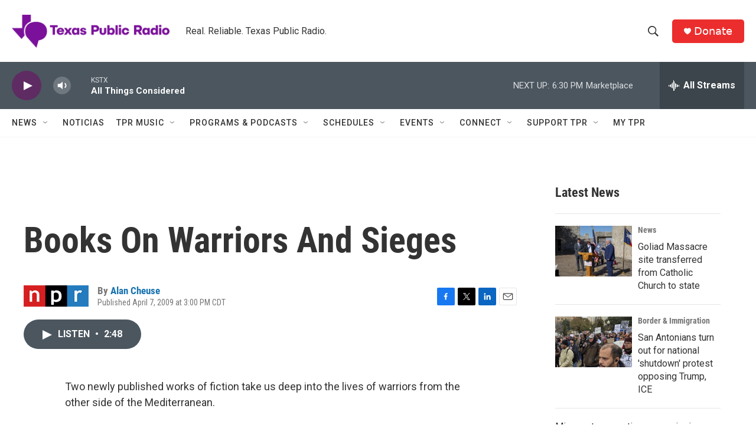

--- FILE ---
content_type: text/html; charset=utf-8
request_url: https://www.google.com/recaptcha/api2/aframe
body_size: 266
content:
<!DOCTYPE HTML><html><head><meta http-equiv="content-type" content="text/html; charset=UTF-8"></head><body><script nonce="IiYarFjaOmN3mHoOGJHfbA">/** Anti-fraud and anti-abuse applications only. See google.com/recaptcha */ try{var clients={'sodar':'https://pagead2.googlesyndication.com/pagead/sodar?'};window.addEventListener("message",function(a){try{if(a.source===window.parent){var b=JSON.parse(a.data);var c=clients[b['id']];if(c){var d=document.createElement('img');d.src=c+b['params']+'&rc='+(localStorage.getItem("rc::a")?sessionStorage.getItem("rc::b"):"");window.document.body.appendChild(d);sessionStorage.setItem("rc::e",parseInt(sessionStorage.getItem("rc::e")||0)+1);localStorage.setItem("rc::h",'1769818844374');}}}catch(b){}});window.parent.postMessage("_grecaptcha_ready", "*");}catch(b){}</script></body></html>